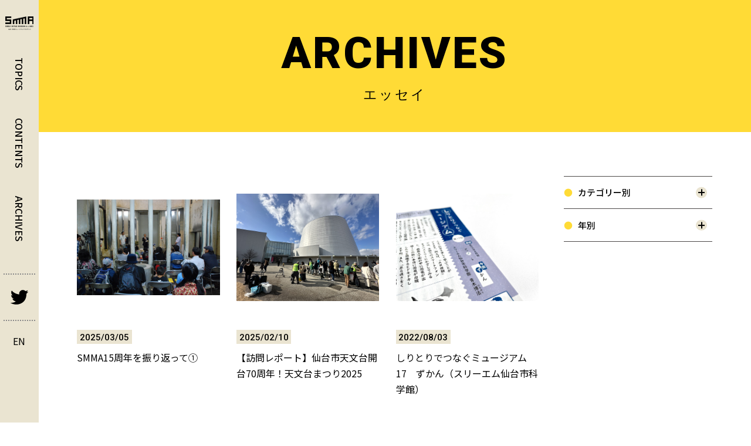

--- FILE ---
content_type: text/html; charset=UTF-8
request_url: https://www.smma.jp/essay/
body_size: 36642
content:
<!DOCTYPE html>
<html lang="ja">
  <head prefix="og: http://ogp.me/ns#">
    <meta charset="utf-8">
    <!-- Google Tag Manager -->
    <script>(function(w,d,s,l,i){w[l]=w[l]||[];w[l].push({'gtm.start':
    new Date().getTime(),event:'gtm.js'});var f=d.getElementsByTagName(s)[0],
    j=d.createElement(s),dl=l!='dataLayer'?'&l='+l:'';j.async=true;j.src=
    'https://www.googletagmanager.com/gtm.js?id='+i+dl;f.parentNode.insertBefore(j,f);
    })(window,document,'script','dataLayer','GTM-NQKLGDJ');</script>
    <!-- End Google Tag Manager -->
    <title>記事一覧 | 仙台・宮城ミュージアムアライアンス（SMMA）</title>
    <meta http-equiv="X-UA-Compatible" content="IE=edge">
    <meta name="viewport" content="width=device-width,user-scalable=no,initial-scale=1,maximum-scale=1">
    <meta name="format-detection" content="telephone=no">
    <link rel="shortcut icon" href="/favicon.ico">
    <meta name="keywords" content="仙台,宮城,ミュージアム,SMMA,見験楽学,仙台市博物館,八木山動物公園,東北大学総合学術博物館,仙台市科学館,仙台市歴史民俗資料館,地底の森ミュージアム,仙台文学館,仙台市天文台,東北福祉大学芹沢銈介美術工芸館,せんだいメディアテーク,仙台市縄文の森広場,東北大学植物園,東北大学史料館,東北福祉大学・鉄道交流ステーション">
    <meta name="description" content=もっと楽しくもっと学べるミュージアムを目指して。>
    <meta property="og:type" content="article">
    <meta property="og:title" content="記事一覧 | 仙台・宮城ミュージアムアライアンス（SMMA）">
    <meta property="og:url" content="https://www.smma.jp/essay/">
    <meta property="og:description" content=もっと楽しくもっと学べるミュージアムを目指して。>
    <meta property="og:image" content="https://www.smma.jp/wp/wp-content/themes/smma_renewal_wordpress2023/assets/img/og/og.jpg">
    <meta name="twitter:card" content="summary_large_image">
    <meta name="twitter:title" content="トップページ | 見験楽学 けんけんがくがく">
    <meta name="twitter:description" content=もっと楽しくもっと学べるミュージアムを目指して。>
    <meta name="twitter:image" content="https://www.smma.jp/wp/wp-content/themes/smma_renewal_wordpress2023/assets/img/og/og.jpg">
    <link rel="icon" href="/favicon32x32.png" sizes="32x32">
    <link rel="apple-touch-icon" href="/favicon180x180.png">
    <meta name="msapplication-TileImage" content="/favicon270x270.png">
    <link href="//fonts.googleapis.com/css2?family=Noto+Sans+JP:wght@300;400;500;600;700&amp;family=Roboto:wght@500;900&amp;&amp;display=swap" rel="stylesheet">
    <link rel="stylesheet" href="https://www.smma.jp/wp/wp-content/themes/smma_renewal_wordpress2023/assets/css/style.css?01"><link href="https://fonts.googleapis.com/css2?family=Noto+Sans+JP&display=swap" rel="stylesheet">
		<meta name='robots' content='max-image-preview:large' />
<link rel="alternate" type="application/rss+xml" title="仙台・宮城ミュージアムアライアンス（SMMA） &raquo; エッセイ カテゴリーのフィード" href="https://www.smma.jp/essay/feed/" />
<script type="text/javascript">
window._wpemojiSettings = {"baseUrl":"https:\/\/s.w.org\/images\/core\/emoji\/14.0.0\/72x72\/","ext":".png","svgUrl":"https:\/\/s.w.org\/images\/core\/emoji\/14.0.0\/svg\/","svgExt":".svg","source":{"concatemoji":"https:\/\/www.smma.jp\/wp\/wp-includes\/js\/wp-emoji-release.min.js?ver=6.1.9"}};
/*! This file is auto-generated */
!function(e,a,t){var n,r,o,i=a.createElement("canvas"),p=i.getContext&&i.getContext("2d");function s(e,t){var a=String.fromCharCode,e=(p.clearRect(0,0,i.width,i.height),p.fillText(a.apply(this,e),0,0),i.toDataURL());return p.clearRect(0,0,i.width,i.height),p.fillText(a.apply(this,t),0,0),e===i.toDataURL()}function c(e){var t=a.createElement("script");t.src=e,t.defer=t.type="text/javascript",a.getElementsByTagName("head")[0].appendChild(t)}for(o=Array("flag","emoji"),t.supports={everything:!0,everythingExceptFlag:!0},r=0;r<o.length;r++)t.supports[o[r]]=function(e){if(p&&p.fillText)switch(p.textBaseline="top",p.font="600 32px Arial",e){case"flag":return s([127987,65039,8205,9895,65039],[127987,65039,8203,9895,65039])?!1:!s([55356,56826,55356,56819],[55356,56826,8203,55356,56819])&&!s([55356,57332,56128,56423,56128,56418,56128,56421,56128,56430,56128,56423,56128,56447],[55356,57332,8203,56128,56423,8203,56128,56418,8203,56128,56421,8203,56128,56430,8203,56128,56423,8203,56128,56447]);case"emoji":return!s([129777,127995,8205,129778,127999],[129777,127995,8203,129778,127999])}return!1}(o[r]),t.supports.everything=t.supports.everything&&t.supports[o[r]],"flag"!==o[r]&&(t.supports.everythingExceptFlag=t.supports.everythingExceptFlag&&t.supports[o[r]]);t.supports.everythingExceptFlag=t.supports.everythingExceptFlag&&!t.supports.flag,t.DOMReady=!1,t.readyCallback=function(){t.DOMReady=!0},t.supports.everything||(n=function(){t.readyCallback()},a.addEventListener?(a.addEventListener("DOMContentLoaded",n,!1),e.addEventListener("load",n,!1)):(e.attachEvent("onload",n),a.attachEvent("onreadystatechange",function(){"complete"===a.readyState&&t.readyCallback()})),(e=t.source||{}).concatemoji?c(e.concatemoji):e.wpemoji&&e.twemoji&&(c(e.twemoji),c(e.wpemoji)))}(window,document,window._wpemojiSettings);
</script>
<style type="text/css">
img.wp-smiley,
img.emoji {
	display: inline !important;
	border: none !important;
	box-shadow: none !important;
	height: 1em !important;
	width: 1em !important;
	margin: 0 0.07em !important;
	vertical-align: -0.1em !important;
	background: none !important;
	padding: 0 !important;
}
</style>
	<link rel='stylesheet' id='wp-block-library-css' href='https://www.smma.jp/wp/wp-includes/css/dist/block-library/style.min.css?ver=6.1.9' type='text/css' media='all' />
<link rel='stylesheet' id='classic-theme-styles-css' href='https://www.smma.jp/wp/wp-includes/css/classic-themes.min.css?ver=1' type='text/css' media='all' />
<style id='global-styles-inline-css' type='text/css'>
body{--wp--preset--color--black: #000000;--wp--preset--color--cyan-bluish-gray: #abb8c3;--wp--preset--color--white: #ffffff;--wp--preset--color--pale-pink: #f78da7;--wp--preset--color--vivid-red: #cf2e2e;--wp--preset--color--luminous-vivid-orange: #ff6900;--wp--preset--color--luminous-vivid-amber: #fcb900;--wp--preset--color--light-green-cyan: #7bdcb5;--wp--preset--color--vivid-green-cyan: #00d084;--wp--preset--color--pale-cyan-blue: #8ed1fc;--wp--preset--color--vivid-cyan-blue: #0693e3;--wp--preset--color--vivid-purple: #9b51e0;--wp--preset--gradient--vivid-cyan-blue-to-vivid-purple: linear-gradient(135deg,rgba(6,147,227,1) 0%,rgb(155,81,224) 100%);--wp--preset--gradient--light-green-cyan-to-vivid-green-cyan: linear-gradient(135deg,rgb(122,220,180) 0%,rgb(0,208,130) 100%);--wp--preset--gradient--luminous-vivid-amber-to-luminous-vivid-orange: linear-gradient(135deg,rgba(252,185,0,1) 0%,rgba(255,105,0,1) 100%);--wp--preset--gradient--luminous-vivid-orange-to-vivid-red: linear-gradient(135deg,rgba(255,105,0,1) 0%,rgb(207,46,46) 100%);--wp--preset--gradient--very-light-gray-to-cyan-bluish-gray: linear-gradient(135deg,rgb(238,238,238) 0%,rgb(169,184,195) 100%);--wp--preset--gradient--cool-to-warm-spectrum: linear-gradient(135deg,rgb(74,234,220) 0%,rgb(151,120,209) 20%,rgb(207,42,186) 40%,rgb(238,44,130) 60%,rgb(251,105,98) 80%,rgb(254,248,76) 100%);--wp--preset--gradient--blush-light-purple: linear-gradient(135deg,rgb(255,206,236) 0%,rgb(152,150,240) 100%);--wp--preset--gradient--blush-bordeaux: linear-gradient(135deg,rgb(254,205,165) 0%,rgb(254,45,45) 50%,rgb(107,0,62) 100%);--wp--preset--gradient--luminous-dusk: linear-gradient(135deg,rgb(255,203,112) 0%,rgb(199,81,192) 50%,rgb(65,88,208) 100%);--wp--preset--gradient--pale-ocean: linear-gradient(135deg,rgb(255,245,203) 0%,rgb(182,227,212) 50%,rgb(51,167,181) 100%);--wp--preset--gradient--electric-grass: linear-gradient(135deg,rgb(202,248,128) 0%,rgb(113,206,126) 100%);--wp--preset--gradient--midnight: linear-gradient(135deg,rgb(2,3,129) 0%,rgb(40,116,252) 100%);--wp--preset--duotone--dark-grayscale: url('#wp-duotone-dark-grayscale');--wp--preset--duotone--grayscale: url('#wp-duotone-grayscale');--wp--preset--duotone--purple-yellow: url('#wp-duotone-purple-yellow');--wp--preset--duotone--blue-red: url('#wp-duotone-blue-red');--wp--preset--duotone--midnight: url('#wp-duotone-midnight');--wp--preset--duotone--magenta-yellow: url('#wp-duotone-magenta-yellow');--wp--preset--duotone--purple-green: url('#wp-duotone-purple-green');--wp--preset--duotone--blue-orange: url('#wp-duotone-blue-orange');--wp--preset--font-size--small: 13px;--wp--preset--font-size--medium: 20px;--wp--preset--font-size--large: 36px;--wp--preset--font-size--x-large: 42px;--wp--preset--spacing--20: 0.44rem;--wp--preset--spacing--30: 0.67rem;--wp--preset--spacing--40: 1rem;--wp--preset--spacing--50: 1.5rem;--wp--preset--spacing--60: 2.25rem;--wp--preset--spacing--70: 3.38rem;--wp--preset--spacing--80: 5.06rem;}:where(.is-layout-flex){gap: 0.5em;}body .is-layout-flow > .alignleft{float: left;margin-inline-start: 0;margin-inline-end: 2em;}body .is-layout-flow > .alignright{float: right;margin-inline-start: 2em;margin-inline-end: 0;}body .is-layout-flow > .aligncenter{margin-left: auto !important;margin-right: auto !important;}body .is-layout-constrained > .alignleft{float: left;margin-inline-start: 0;margin-inline-end: 2em;}body .is-layout-constrained > .alignright{float: right;margin-inline-start: 2em;margin-inline-end: 0;}body .is-layout-constrained > .aligncenter{margin-left: auto !important;margin-right: auto !important;}body .is-layout-constrained > :where(:not(.alignleft):not(.alignright):not(.alignfull)){max-width: var(--wp--style--global--content-size);margin-left: auto !important;margin-right: auto !important;}body .is-layout-constrained > .alignwide{max-width: var(--wp--style--global--wide-size);}body .is-layout-flex{display: flex;}body .is-layout-flex{flex-wrap: wrap;align-items: center;}body .is-layout-flex > *{margin: 0;}:where(.wp-block-columns.is-layout-flex){gap: 2em;}.has-black-color{color: var(--wp--preset--color--black) !important;}.has-cyan-bluish-gray-color{color: var(--wp--preset--color--cyan-bluish-gray) !important;}.has-white-color{color: var(--wp--preset--color--white) !important;}.has-pale-pink-color{color: var(--wp--preset--color--pale-pink) !important;}.has-vivid-red-color{color: var(--wp--preset--color--vivid-red) !important;}.has-luminous-vivid-orange-color{color: var(--wp--preset--color--luminous-vivid-orange) !important;}.has-luminous-vivid-amber-color{color: var(--wp--preset--color--luminous-vivid-amber) !important;}.has-light-green-cyan-color{color: var(--wp--preset--color--light-green-cyan) !important;}.has-vivid-green-cyan-color{color: var(--wp--preset--color--vivid-green-cyan) !important;}.has-pale-cyan-blue-color{color: var(--wp--preset--color--pale-cyan-blue) !important;}.has-vivid-cyan-blue-color{color: var(--wp--preset--color--vivid-cyan-blue) !important;}.has-vivid-purple-color{color: var(--wp--preset--color--vivid-purple) !important;}.has-black-background-color{background-color: var(--wp--preset--color--black) !important;}.has-cyan-bluish-gray-background-color{background-color: var(--wp--preset--color--cyan-bluish-gray) !important;}.has-white-background-color{background-color: var(--wp--preset--color--white) !important;}.has-pale-pink-background-color{background-color: var(--wp--preset--color--pale-pink) !important;}.has-vivid-red-background-color{background-color: var(--wp--preset--color--vivid-red) !important;}.has-luminous-vivid-orange-background-color{background-color: var(--wp--preset--color--luminous-vivid-orange) !important;}.has-luminous-vivid-amber-background-color{background-color: var(--wp--preset--color--luminous-vivid-amber) !important;}.has-light-green-cyan-background-color{background-color: var(--wp--preset--color--light-green-cyan) !important;}.has-vivid-green-cyan-background-color{background-color: var(--wp--preset--color--vivid-green-cyan) !important;}.has-pale-cyan-blue-background-color{background-color: var(--wp--preset--color--pale-cyan-blue) !important;}.has-vivid-cyan-blue-background-color{background-color: var(--wp--preset--color--vivid-cyan-blue) !important;}.has-vivid-purple-background-color{background-color: var(--wp--preset--color--vivid-purple) !important;}.has-black-border-color{border-color: var(--wp--preset--color--black) !important;}.has-cyan-bluish-gray-border-color{border-color: var(--wp--preset--color--cyan-bluish-gray) !important;}.has-white-border-color{border-color: var(--wp--preset--color--white) !important;}.has-pale-pink-border-color{border-color: var(--wp--preset--color--pale-pink) !important;}.has-vivid-red-border-color{border-color: var(--wp--preset--color--vivid-red) !important;}.has-luminous-vivid-orange-border-color{border-color: var(--wp--preset--color--luminous-vivid-orange) !important;}.has-luminous-vivid-amber-border-color{border-color: var(--wp--preset--color--luminous-vivid-amber) !important;}.has-light-green-cyan-border-color{border-color: var(--wp--preset--color--light-green-cyan) !important;}.has-vivid-green-cyan-border-color{border-color: var(--wp--preset--color--vivid-green-cyan) !important;}.has-pale-cyan-blue-border-color{border-color: var(--wp--preset--color--pale-cyan-blue) !important;}.has-vivid-cyan-blue-border-color{border-color: var(--wp--preset--color--vivid-cyan-blue) !important;}.has-vivid-purple-border-color{border-color: var(--wp--preset--color--vivid-purple) !important;}.has-vivid-cyan-blue-to-vivid-purple-gradient-background{background: var(--wp--preset--gradient--vivid-cyan-blue-to-vivid-purple) !important;}.has-light-green-cyan-to-vivid-green-cyan-gradient-background{background: var(--wp--preset--gradient--light-green-cyan-to-vivid-green-cyan) !important;}.has-luminous-vivid-amber-to-luminous-vivid-orange-gradient-background{background: var(--wp--preset--gradient--luminous-vivid-amber-to-luminous-vivid-orange) !important;}.has-luminous-vivid-orange-to-vivid-red-gradient-background{background: var(--wp--preset--gradient--luminous-vivid-orange-to-vivid-red) !important;}.has-very-light-gray-to-cyan-bluish-gray-gradient-background{background: var(--wp--preset--gradient--very-light-gray-to-cyan-bluish-gray) !important;}.has-cool-to-warm-spectrum-gradient-background{background: var(--wp--preset--gradient--cool-to-warm-spectrum) !important;}.has-blush-light-purple-gradient-background{background: var(--wp--preset--gradient--blush-light-purple) !important;}.has-blush-bordeaux-gradient-background{background: var(--wp--preset--gradient--blush-bordeaux) !important;}.has-luminous-dusk-gradient-background{background: var(--wp--preset--gradient--luminous-dusk) !important;}.has-pale-ocean-gradient-background{background: var(--wp--preset--gradient--pale-ocean) !important;}.has-electric-grass-gradient-background{background: var(--wp--preset--gradient--electric-grass) !important;}.has-midnight-gradient-background{background: var(--wp--preset--gradient--midnight) !important;}.has-small-font-size{font-size: var(--wp--preset--font-size--small) !important;}.has-medium-font-size{font-size: var(--wp--preset--font-size--medium) !important;}.has-large-font-size{font-size: var(--wp--preset--font-size--large) !important;}.has-x-large-font-size{font-size: var(--wp--preset--font-size--x-large) !important;}
.wp-block-navigation a:where(:not(.wp-element-button)){color: inherit;}
:where(.wp-block-columns.is-layout-flex){gap: 2em;}
.wp-block-pullquote{font-size: 1.5em;line-height: 1.6;}
</style>
<link rel="https://api.w.org/" href="https://www.smma.jp/wp-json/" /><link rel="alternate" type="application/json" href="https://www.smma.jp/wp-json/wp/v2/categories/155" /><link rel="EditURI" type="application/rsd+xml" title="RSD" href="https://www.smma.jp/wp/xmlrpc.php?rsd" />
<link rel="wlwmanifest" type="application/wlwmanifest+xml" href="https://www.smma.jp/wp/wp-includes/wlwmanifest.xml" />
<meta name="generator" content="WordPress 6.1.9" />
<link rel="icon" href="https://www.smma.jp/wp/wp-content/uploads/2022/08/cropped-ファビコン-32x32.png" sizes="32x32" />
<link rel="icon" href="https://www.smma.jp/wp/wp-content/uploads/2022/08/cropped-ファビコン-192x192.png" sizes="192x192" />
<link rel="apple-touch-icon" href="https://www.smma.jp/wp/wp-content/uploads/2022/08/cropped-ファビコン-180x180.png" />
<meta name="msapplication-TileImage" content="https://www.smma.jp/wp/wp-content/uploads/2022/08/cropped-ファビコン-270x270.png" />
  </head>
  <body>
    <!-- Google Tag Manager (noscript) -->
    <noscript><iframe src="https://www.googletagmanager.com/ns.html?id=GTM-NQKLGDJ"
    height="0" width="0" style="display:none;visibility:hidden"></iframe></noscript>
    <!-- End Google Tag Manager (noscript) -->
    <div class="pages" data-pages="article" data-category="article">
      <header class="header">
        <div class="inner_primary">
          <h1 class="logo"><a href="https://www.smma.jp"><img src="https://www.smma.jp/wp/wp-content/themes/smma_renewal_wordpress2023/assets/img/logo.svg" alt="SMMA SENDAI MIYAGI MUSEUM ALLIANCE 仙台・宮城ミュージアムアライアンス"/></a></h1>
          <div class="icon_hamburger"><span></span><span></span><span></span></div>
        </div>
        
<div class="inner_secondary pc">
  <nav class="nav">
    <ul class="anchor_link">
                      
        <li class="link"><a href="https://www.smma.jp/#topics">TOPICS</a></li>
        <li class="link"><a href="https://www.smma.jp/#contents">CONTENTS</a></li>
        <li class="link"><a href="https://www.smma.jp/articles/">ARCHIVES</a></li>
          </ul>
    <div class="icons">
      <div class="icon tw"><a href="https://twitter.com/smma_sendai?ref_src=twsrc%5Etfw%7Ctwcamp%5Eembeddedtimeline%7Ctwterm%5Eprofile%3Asmma_sendai%7Ctwgr%[base64]&ref_url=https%3A%2F%2Fwww.smma.jp%2F" target="_blank" rel="noopener noreferrer"><span></span></a></div>
          <div class="icon en"><a href="https://www.smma.jp/en"><span>EN</span></a></div>
        </div>
  </nav>
</div>        
<div class="inner_secondary sp js_header_nav">
  <ul class="nav_primary">
          <li class="list head"><a href="https://www.smma.jp/#news">NEWS</a></li>
      <li class="list head toggled"><a href="https://www.smma.jp/#topics">TOPICS</a></li>
      <li class="list head contents"><a href="https://www.smma.jp/#contents">CONTENTS</a></li>
        <li class="nav_secondary">
      <select class="list" onChange="location.href=value;">
        <option value="./">カテゴリー別</option>
                                                <option value="https://www.smma.jp/essay/">エッセイ</option>
                                        <option value="https://www.smma.jp/report/">レポート</option>
                                        <option value="https://www.smma.jp/video_audio/">動画や音声</option>
                                        <option value="https://www.smma.jp/book_leaflet/">本やフリーペーパー</option>
                                        <option value="https://www.smma.jp/smma-event/">SMMAイベント</option>
                                        <option value="https://www.smma.jp/reki-net/">歴ネット</option>
                                        <option value="https://www.smma.jp/%e7%91%9e%e9%b3%b3%e6%ae%bf/">瑞鳳殿</option>
                                        <option value="https://www.smma.jp/%e5%8f%b2%e8%b7%a1%e9%99%b8%e5%a5%a5%e5%9b%bd%e5%88%86%e5%af%ba%e3%83%bb%e5%b0%bc%e5%af%ba%e8%b7%a1%e3%82%ac%e3%82%a4%e3%83%80%e3%83%b3%e3%82%b9%e6%96%bd%e8%a8%ad/">史跡陸奥国分寺・尼寺跡ガイダンス施設</option>
                        </select>

      <select id="year-list" class="list" onChange="location.href=value;">
      <option hidden selected>年別</option>
        	<option value='https://www.smma.jp/2026/'> 2026 &nbsp;(1)</option>
	<option value='https://www.smma.jp/2025/'> 2025 &nbsp;(26)</option>
	<option value='https://www.smma.jp/2024/'> 2024 &nbsp;(7)</option>
	<option value='https://www.smma.jp/2023/'> 2023 &nbsp;(5)</option>
	<option value='https://www.smma.jp/2022/'> 2022 &nbsp;(22)</option>
	<option value='https://www.smma.jp/2021/'> 2021 &nbsp;(34)</option>
	<option value='https://www.smma.jp/2020/'> 2020 &nbsp;(25)</option>
	<option value='https://www.smma.jp/2019/'> 2019 &nbsp;(52)</option>
	<option value='https://www.smma.jp/2018/'> 2018 &nbsp;(46)</option>
	<option value='https://www.smma.jp/2017/'> 2017 &nbsp;(42)</option>
	<option value='https://www.smma.jp/2016/'> 2016 &nbsp;(41)</option>
	<option value='https://www.smma.jp/2015/'> 2015 &nbsp;(57)</option>
	<option value='https://www.smma.jp/2014/'> 2014 &nbsp;(45)</option>
	<option value='https://www.smma.jp/2013/'> 2013 &nbsp;(40)</option>
	<option value='https://www.smma.jp/2012/'> 2012 &nbsp;(42)</option>
	<option value='https://www.smma.jp/2011/'> 2011 &nbsp;(37)</option>
	<option value='https://www.smma.jp/2010/'> 2010 &nbsp;(46)</option>
	<option value='https://www.smma.jp/2009/'> 2009 &nbsp;(6)</option>
      </select>    </li>
    <li class="list head isSmaller"><a href="https://www.smma.jp/about/">SMMAについて</a></li>
    <li class="list head isSmaller"><a href="https://www.smma.jp/policy/">サイトポリシー</a></li>
    <li class="icons">
      <div class="icon"><a href="https://twitter.com/smma_sendai?ref_src=twsrc%5Etfw%7Ctwcamp%5Eembeddedtimeline%7Ctwterm%5Eprofile%3Asmma_sendai%7Ctwgr%[base64]&ref_url=https%3A%2F%2Fwww.smma.jp%2F" target="_blank" rel="noopener noreferrer"><img src="https://www.smma.jp/wp/wp-content/themes/smma_renewal_wordpress2023/assets/img/header/icon_tw.svg" alt=""/></a></div>
              <div class="icon"><a href="https://www.smma.jp/en">EN</a></div>
            
    </li>
  </ul>
</div>      </header><main class="main">
  <article class="intro" id="intro">
    <section class="subpage" id="mv">
      <h2 class="page_title">ARCHIVES<span>エッセイ</span></h2>
    </section>
    <section class="index" id="articles">
      <div class="content_inner primary">
        <div class="entry_articles">
          <ul class="entry_articles_inner">
                          <li class="article">
                <a href="https://www.smma.jp/contents/15th2024/">
                  <div class="entry_thum">
                                          <img src="https://www.smma.jp/wp/wp-content/uploads/2025/02/4_1-1-1-scaled.jpg" alt="">
                                      </div>
                  <div class="entry_attr">
                    <div class="entry_date">
                      <p class="txt">2025/03/05</p>
                    </div>
                  </div>
                  <div class="entry_title">
                    SMMA15周年を振り返って①                  </div>
                </a>
              </li>
                          <li class="article">
                <a href="https://www.smma.jp/contents/astro2025/">
                  <div class="entry_thum">
                                          <img src="https://www.smma.jp/wp/wp-content/uploads/2025/02/IMG_2732-2-scaled.jpg" alt="">
                                      </div>
                  <div class="entry_attr">
                    <div class="entry_date">
                      <p class="txt">2025/02/10</p>
                    </div>
                  </div>
                  <div class="entry_title">
                    【訪問レポート】仙台市天文台開台70周年！天文台まつり2025                  </div>
                </a>
              </li>
                          <li class="article">
                <a href="https://www.smma.jp/essay/shiritori17/">
                  <div class="entry_thum">
                                          <img src="https://www.smma.jp/wp/wp-content/uploads/2022/08/20220803_コラム_市政だより8月号.jpg" alt="">
                                      </div>
                  <div class="entry_attr">
                    <div class="entry_date">
                      <p class="txt">2022/08/03</p>
                    </div>
                  </div>
                  <div class="entry_title">
                    しりとりでつなぐミュージアム17　ずかん（スリーエム仙台市科学館）                  </div>
                </a>
              </li>
                          <li class="article">
                <a href="https://www.smma.jp/essay/shoritori16/">
                  <div class="entry_thum">
                                          <img src="https://www.smma.jp/wp/wp-content/uploads/2022/06/202206029_コラム_市政だより7月号.jpg" alt="">
                                      </div>
                  <div class="entry_attr">
                    <div class="entry_date">
                      <p class="txt">2022/06/29</p>
                    </div>
                  </div>
                  <div class="entry_title">
                    しりとりでつなぐミュージアム16　グッズ（東北大学史料館）                  </div>
                </a>
              </li>
                          <li class="article">
                <a href="https://www.smma.jp/essay/shiritori15/">
                  <div class="entry_thum">
                                          <img src="https://www.smma.jp/wp/wp-content/uploads/2022/06/20220601_コラム_市政だより6月号-scaled.jpg" alt="">
                                      </div>
                  <div class="entry_attr">
                    <div class="entry_date">
                      <p class="txt">2022/06/01</p>
                    </div>
                  </div>
                  <div class="entry_title">
                    しりとりでつなぐミュージアム15　いねかりどうぐ（地底の森ミュージアム）                  </div>
                </a>
              </li>
                          <li class="article">
                <a href="https://www.smma.jp/essay/shiritori14/">
                  <div class="entry_thum">
                                          <img src="https://www.smma.jp/wp/wp-content/uploads/2022/06/20220427_コラム_市政だより5月号-scaled.jpg" alt="">
                                      </div>
                  <div class="entry_attr">
                    <div class="entry_date">
                      <p class="txt">2022/04/27</p>
                    </div>
                  </div>
                  <div class="entry_title">
                    しりとりでつなぐミュージアム14　みはらしだい（東北大学植物園）                  </div>
                </a>
              </li>
                          <li class="article">
                <a href="https://www.smma.jp/contents/shiritori/">
                  <div class="entry_thum">
                                          <img src="https://www.smma.jp/wp/wp-content/uploads/2021/04/市政だより4月号-1.jpg" alt="">
                                      </div>
                  <div class="entry_attr">
                    <div class="entry_date">
                      <p class="txt">2022/04/21</p>
                    </div>
                  </div>
                  <div class="entry_title">
                    しりとりでつなぐミュージアム                  </div>
                </a>
              </li>
                          <li class="article">
                <a href="https://www.smma.jp/essay/shiritori13/">
                  <div class="entry_thum">
                                          <img src="https://www.smma.jp/wp/wp-content/uploads/2022/06/20220407_コラム_市政だより4月号-scaled.jpg" alt="">
                                      </div>
                  <div class="entry_attr">
                    <div class="entry_date">
                      <p class="txt">2022/04/07</p>
                    </div>
                  </div>
                  <div class="entry_title">
                    しりとりでつなぐミュージアム13　うみ（仙台市天文台）                  </div>
                </a>
              </li>
                          <li class="article">
                <a href="https://www.smma.jp/essay/shiritori12/">
                  <div class="entry_thum">
                                          <img src="https://www.smma.jp/wp/wp-content/uploads/2022/06/20220303-コラム_市政だより3月号-scaled.jpg" alt="">
                                      </div>
                  <div class="entry_attr">
                    <div class="entry_date">
                      <p class="txt">2022/03/03</p>
                    </div>
                  </div>
                  <div class="entry_title">
                    しりとりでつなぐミュージアム12　りょう（せんだい3.11メモリアル交流館）                  </div>
                </a>
              </li>
                          <li class="article">
                <a href="https://www.smma.jp/essay/shiritori11/">
                  <div class="entry_thum">
                                          <img src="https://www.smma.jp/wp/wp-content/uploads/2022/06/20220203-コラム_市政だより2月号-scaled.jpg" alt="">
                                      </div>
                  <div class="entry_attr">
                    <div class="entry_date">
                      <p class="txt">2022/02/03</p>
                    </div>
                  </div>
                  <div class="entry_title">
                    しりとりでつなぐミュージアム11　とうほくかまめぐり（東北福祉大学芹沢銈介美術工芸館）                  </div>
                </a>
              </li>
                          <li class="article">
                <a href="https://www.smma.jp/essay/shiritori10/">
                  <div class="entry_thum">
                                          <img src="https://www.smma.jp/wp/wp-content/uploads/2022/01/市政だより第10回_-scaled-1.jpg" alt="">
                                      </div>
                  <div class="entry_attr">
                    <div class="entry_date">
                      <p class="txt">2022/01/13</p>
                    </div>
                  </div>
                  <div class="entry_title">
                    しりとりでつなぐミュージアム10　炉跡（仙台市縄文の森広場）                  </div>
                </a>
              </li>
                          <li class="article">
                <a href="https://www.smma.jp/essay/shiritori9/">
                  <div class="entry_thum">
                                          <img src="https://www.smma.jp/wp/wp-content/uploads/2021/11/IMG_2662-1.jpg" alt="">
                                      </div>
                  <div class="entry_attr">
                    <div class="entry_date">
                      <p class="txt">2021/11/30</p>
                    </div>
                  </div>
                  <div class="entry_title">
                    しりとりでつなぐミュージアム9　ルパシカとソンブレロ（せんだいメディアテーク）                  </div>
                </a>
              </li>
                      </ul>
          <div class='wp-pagenavi' role='navigation'>
<span class='pages'>1</span><span aria-current='page' class='current'>1</span><a class="page larger" title="ページ 2" href="https://www.smma.jp/essay/page/2/">2</a><a class="page larger" title="ページ 3" href="https://www.smma.jp/essay/page/3/">3</a><a class="page larger" title="ページ 4" href="https://www.smma.jp/essay/page/4/">4</a><a class="page larger" title="ページ 5" href="https://www.smma.jp/essay/page/5/">5</a><a class="nextpostslink" rel="next" aria-label="次のページ" href="https://www.smma.jp/essay/page/2/"> </a>
</div>                  </div>
        
<div class="sidebar">
  <ul class="inner">
    <li class="list head first_elm js-accordion">
      <p>カテゴリー別</p>
    </li>
    <li class="list categories js-accordionCnt">
      <ul>
                                                <li class="category active"><a href="https://www.smma.jp/essay/">エッセイ</a></li>
                                        <li class="category"><a href="https://www.smma.jp/report/">レポート</a></li>
                                        <li class="category"><a href="https://www.smma.jp/video_audio/">動画や音声</a></li>
                                        <li class="category"><a href="https://www.smma.jp/book_leaflet/">本やフリーペーパー</a></li>
                                        <li class="category"><a href="https://www.smma.jp/smma-event/">SMMAイベント</a></li>
                                        <li class="category"><a href="https://www.smma.jp/reki-net/">歴ネット</a></li>
                                        <li class="category"><a href="https://www.smma.jp/%e7%91%9e%e9%b3%b3%e6%ae%bf/">瑞鳳殿</a></li>
                                        <li class="category"><a href="https://www.smma.jp/%e5%8f%b2%e8%b7%a1%e9%99%b8%e5%a5%a5%e5%9b%bd%e5%88%86%e5%af%ba%e3%83%bb%e5%b0%bc%e5%af%ba%e8%b7%a1%e3%82%ac%e3%82%a4%e3%83%80%e3%83%b3%e3%82%b9%e6%96%bd%e8%a8%ad/">史跡陸奥国分寺・尼寺跡ガイダンス施設</a></li>
                        </ul>
    </li>
  </ul>
  <ul class="inner">
    <li class="list head js-accordion">
      <p>年別</p>
    </li>
    <li class="list categories js-accordionCnt">
      <ul class="yearly">
        	<li><a href='https://www.smma.jp/2026/'>2026</a>&nbsp;(1)</li>
	<li><a href='https://www.smma.jp/2025/'>2025</a>&nbsp;(26)</li>
	<li><a href='https://www.smma.jp/2024/'>2024</a>&nbsp;(7)</li>
	<li><a href='https://www.smma.jp/2023/'>2023</a>&nbsp;(5)</li>
	<li><a href='https://www.smma.jp/2022/'>2022</a>&nbsp;(22)</li>
	<li><a href='https://www.smma.jp/2021/'>2021</a>&nbsp;(34)</li>
	<li><a href='https://www.smma.jp/2020/'>2020</a>&nbsp;(25)</li>
	<li><a href='https://www.smma.jp/2019/'>2019</a>&nbsp;(52)</li>
	<li><a href='https://www.smma.jp/2018/'>2018</a>&nbsp;(46)</li>
	<li><a href='https://www.smma.jp/2017/'>2017</a>&nbsp;(42)</li>
	<li><a href='https://www.smma.jp/2016/'>2016</a>&nbsp;(41)</li>
	<li><a href='https://www.smma.jp/2015/'>2015</a>&nbsp;(57)</li>
	<li><a href='https://www.smma.jp/2014/'>2014</a>&nbsp;(45)</li>
	<li><a href='https://www.smma.jp/2013/'>2013</a>&nbsp;(40)</li>
	<li><a href='https://www.smma.jp/2012/'>2012</a>&nbsp;(42)</li>
	<li><a href='https://www.smma.jp/2011/'>2011</a>&nbsp;(37)</li>
	<li><a href='https://www.smma.jp/2010/'>2010</a>&nbsp;(46)</li>
	<li><a href='https://www.smma.jp/2009/'>2009</a>&nbsp;(6)</li>
      </ul>
    </li>
  </ul>
</div>      </div>
    </section>
  </article>
</main>
    <footer class="footer">
      <div class="inner">
        <ul class="nav bold">
          <li class="link"><a href="https://www.smma.jp/about/">SMMAについて</a></li>
          <li class="link"><a href="https://www.smma.jp/policy/">サイトポリシー</a></li>
        </ul>
        <p class="copyright bold"><small>Copyright &copy; 2009  仙台・宮城ミュージアムアライアンス(SMMA)<wbr><span class="nowrap">事務局</span></small></p>
      </div>
    </footer>
    </div>
    <!-- プラグインjquery-ellipsisのIE対策 -->
    <script src="https://polyfill.io/v3/polyfill.min.js?features=es6"></script>
    <script src="https://www.smma.jp/wp/wp-content/themes/smma_renewal_wordpress2023/assets/js/app.js"></script>
      </body>
</html>

--- FILE ---
content_type: image/svg+xml
request_url: https://www.smma.jp/wp/wp-content/themes/smma_renewal_wordpress2023/assets/img/article/icon_arrow_pagenation_next.svg
body_size: 340
content:
<svg xmlns="http://www.w3.org/2000/svg" xmlns:xlink="http://www.w3.org/1999/xlink" viewBox="0 0 12 14"><image width="12" height="14" xlink:href="[data-uri]"/></svg>